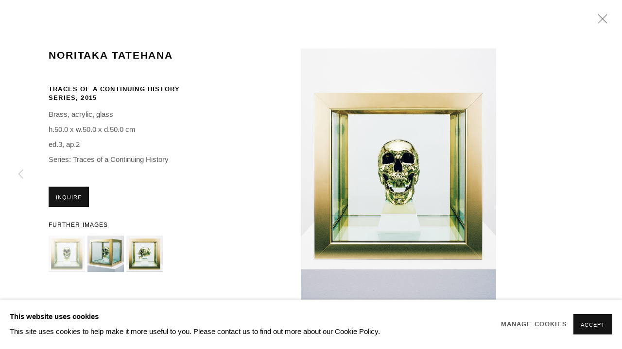

--- FILE ---
content_type: text/html; charset=utf-8
request_url: https://www.noritakatatehana.com/artworks/categories/1/9374-noritaka-tatehana-traces-of-a-continuing-history-series-2015/
body_size: 9256
content:



                        
    <!DOCTYPE html>
    <!-- Site by Artlogic - https://artlogic.net -->
    <html lang="en">
        <head>
            <meta charset="utf-8">
            <title>Noritaka Tatehana, Traces of a Continuing History Series, 2015</title>
        <meta property="og:site_name" content="Noritaka Tatehana" />
        <meta property="og:title" content="Noritaka Tatehana, Traces of a Continuing History Series, 2015" />
        <meta property="og:description" content="Noritaka Tatehana Traces of a Continuing History Series, 2015 Brass, acrylic, glass h.50.0 x w.50.0 x d.50.0 cm ed.3, ap.2" />
        <meta property="og:image" content="https://artlogic-res.cloudinary.com/w_1600,h_1600,c_limit,f_auto,fl_lossy,q_auto/ws-artlogicwebsite0081/usr/images/artworks/main_image/items/a4/a4cf9d4b8c3f4bec9f0a4e8cc6d831cb/tracesofacontinuinghistory-1-15-.jpg" />
        <meta property="og:image:width" content="1600" />
        <meta property="og:image:height" content="1600" />
        <meta property="twitter:card" content="summary_large_image">
        <meta property="twitter:url" content="https://www.noritakatatehana.com/artworks/categories/1/9374-noritaka-tatehana-traces-of-a-continuing-history-series-2015/">
        <meta property="twitter:title" content="Noritaka Tatehana, Traces of a Continuing History Series, 2015">
        <meta property="twitter:description" content="Noritaka Tatehana Traces of a Continuing History Series, 2015 Brass, acrylic, glass h.50.0 x w.50.0 x d.50.0 cm ed.3, ap.2">
        <meta property="twitter:text:description" content="Noritaka Tatehana Traces of a Continuing History Series, 2015 Brass, acrylic, glass h.50.0 x w.50.0 x d.50.0 cm ed.3, ap.2">
        <meta property="twitter:image" content="https://artlogic-res.cloudinary.com/w_1600,h_1600,c_limit,f_auto,fl_lossy,q_auto/ws-artlogicwebsite0081/usr/images/artworks/main_image/items/a4/a4cf9d4b8c3f4bec9f0a4e8cc6d831cb/tracesofacontinuinghistory-1-15-.jpg">
        <link rel="canonical" href="https://www.noritakatatehana.com/artworks/9374-noritaka-tatehana-traces-of-a-continuing-history-series-2015/" />
        <meta name="google" content="notranslate" />
            <meta name="description" content="Noritaka Tatehana Traces of a Continuing History Series, 2015 Brass, acrylic, glass h.50.0 x w.50.0 x d.50.0 cm ed.3, ap.2" />
            <meta name="publication_date" content="2020-06-10 08:24:52" />
            <meta name="generator" content="Artlogic CMS - https://artlogic.net" />
            
            <meta name="accessibility_version" content="1.1"/>
            
            
                <meta name="viewport" content="width=device-width, minimum-scale=0.5, initial-scale=1.0" />

            

<link rel="icon" href="/usr/images/preferences/tcp.ico" type="image/x-icon" />
<link rel="shortcut icon" href="/usr/images/preferences/tcp.ico" type="image/x-icon" />

<meta name="application-name" content="Noritaka Tatehana"/>
<meta name="msapplication-TileColor" content="#ffffff"/>
            
            <link rel="alternate" hreflang="en" href="https://www.noritakatatehana.com/artworks/categories/1/9374-noritaka-tatehana-traces-of-a-continuing-history-series-2015/" />
<link rel="alternate" hreflang="ja" href="https://www.noritakatatehana.com/ja/artworks/categories/1/9374-noritaka-tatehana-traces-of-a-continuing-history-series-2015/" />
            
                <link rel="stylesheet" media="print" href="/lib/g/2.0/styles/print.css">
                <link rel="stylesheet" media="print" href="/styles/print.css">

            <script>
            (window.Promise && window.Array.prototype.find) || document.write('<script src="/lib/js/polyfill/polyfill_es6.min.js"><\/script>');
            </script>


            
		<link data-context="helper" rel="stylesheet" type="text/css" href="/lib/webfonts/font-awesome/font-awesome-4.6.3/css/font-awesome.min.css?c=27042050002206&g=b9556a7807281c005d07fe61aafc49ab"/>
		<link data-context="helper" rel="stylesheet" type="text/css" href="/lib/archimedes/styles/archimedes-frontend-core.css?c=27042050002206&g=b9556a7807281c005d07fe61aafc49ab"/>
		<link data-context="helper" rel="stylesheet" type="text/css" href="/lib/archimedes/styles/accessibility.css?c=27042050002206&g=b9556a7807281c005d07fe61aafc49ab"/>
		<link data-context="helper" rel="stylesheet" type="text/css" href="/lib/jquery/1.12.4/plugins/jquery.archimedes-frontend-core-plugins-0.1.css?c=27042050002206&g=b9556a7807281c005d07fe61aafc49ab"/>
		<link data-context="helper" rel="stylesheet" type="text/css" href="/lib/jquery/1.12.4/plugins/fancybox-2.1.3/jquery.fancybox.css?c=27042050002206&g=b9556a7807281c005d07fe61aafc49ab"/>
		<link data-context="helper" rel="stylesheet" type="text/css" href="/lib/jquery/1.12.4/plugins/fancybox-2.1.3/jquery.fancybox.artlogic.css?c=27042050002206&g=b9556a7807281c005d07fe61aafc49ab"/>
		<link data-context="helper" rel="stylesheet" type="text/css" href="/lib/jquery/1.12.4/plugins/slick-1.8.1/slick.css?c=27042050002206&g=b9556a7807281c005d07fe61aafc49ab"/>
		<link data-context="helper" rel="stylesheet" type="text/css" href="/lib/jquery/plugins/pageload/1.1/jquery.pageload.1.1.css?c=27042050002206&g=b9556a7807281c005d07fe61aafc49ab"/>
		<link data-context="helper" rel="stylesheet" type="text/css" href="/core/dynamic_base.css?c=27042050002206&g=b9556a7807281c005d07fe61aafc49ab"/>
		<link data-context="helper" rel="stylesheet" type="text/css" href="/core/dynamic_main.css?c=27042050002206&g=b9556a7807281c005d07fe61aafc49ab"/>
		<link data-context="helper" rel="stylesheet" type="text/css" href="/core/user_custom.css?c=27042050002206&g=b9556a7807281c005d07fe61aafc49ab"/>
		<link data-context="helper" rel="stylesheet" type="text/css" href="/core/dynamic_responsive.css?c=27042050002206&g=b9556a7807281c005d07fe61aafc49ab"/>
		<link data-context="helper" rel="stylesheet" type="text/css" href="/lib/webfonts/artlogic-site-icons/artlogic-site-icons-1.0/artlogic-site-icons.css?c=27042050002206&g=b9556a7807281c005d07fe61aafc49ab"/>
		<link data-context="helper" rel="stylesheet" type="text/css" href="/lib/jquery/plugins/plyr/3.5.10/plyr.css?c=27042050002206&g=b9556a7807281c005d07fe61aafc49ab"/>
		<link data-context="helper" rel="stylesheet" type="text/css" href="/lib/styles/fouc_prevention.css?c=27042050002206&g=b9556a7807281c005d07fe61aafc49ab"/>
<!-- add crtical css to improve performance -->
		<script data-context="helper"  src="/lib/jquery/1.12.4/jquery-1.12.4.min.js?c=27042050002206&g=b9556a7807281c005d07fe61aafc49ab"></script>
		<script data-context="helper" defer src="/lib/g/2.0/scripts/webpack_import_helpers.js?c=27042050002206&g=b9556a7807281c005d07fe61aafc49ab"></script>
		<script data-context="helper" defer src="/lib/jquery/1.12.4/plugins/jquery.browser.min.js?c=27042050002206&g=b9556a7807281c005d07fe61aafc49ab"></script>
		<script data-context="helper" defer src="/lib/jquery/1.12.4/plugins/jquery.easing.min.js?c=27042050002206&g=b9556a7807281c005d07fe61aafc49ab"></script>
		<script data-context="helper" defer src="/lib/jquery/1.12.4/plugins/jquery.archimedes-frontend-core-plugins-0.1.js?c=27042050002206&g=b9556a7807281c005d07fe61aafc49ab"></script>
		<script data-context="helper" defer src="/lib/jquery/1.12.4/plugins/jquery.fitvids.js?c=27042050002206&g=b9556a7807281c005d07fe61aafc49ab"></script>
		<script data-context="helper" defer src="/core/dynamic.js?c=27042050002206&g=b9556a7807281c005d07fe61aafc49ab"></script>
		<script data-context="helper" defer src="/lib/archimedes/scripts/archimedes-frontend-core.js?c=27042050002206&g=b9556a7807281c005d07fe61aafc49ab"></script>
		<script data-context="helper" defer src="/lib/archimedes/scripts/archimedes-frontend-modules.js?c=27042050002206&g=b9556a7807281c005d07fe61aafc49ab"></script>
		<script data-context="helper" type="module"  traceurOptions="--async-functions" src="/lib/g/2.0/scripts/galleries_js_loader__mjs.js?c=27042050002206&g=b9556a7807281c005d07fe61aafc49ab"></script>
		<script data-context="helper" defer src="/lib/g/2.0/scripts/feature_panels.js?c=27042050002206&g=b9556a7807281c005d07fe61aafc49ab"></script>
		<script data-context="helper" defer src="/lib/g/themes/aperture/2.0/scripts/script.js?c=27042050002206&g=b9556a7807281c005d07fe61aafc49ab"></script>
		<script data-context="helper" defer src="/lib/archimedes/scripts/json2.js?c=27042050002206&g=b9556a7807281c005d07fe61aafc49ab"></script>
		<script data-context="helper" defer src="/lib/archimedes/scripts/shop.js?c=27042050002206&g=b9556a7807281c005d07fe61aafc49ab"></script>
		<script data-context="helper" defer src="/lib/archimedes/scripts/recaptcha.js?c=27042050002206&g=b9556a7807281c005d07fe61aafc49ab"></script>
            
            
            
                


    <script>
        function get_cookie_preference(category) {
            result = false;
            try {
                var cookie_preferences = localStorage.getItem('cookie_preferences') || "";
                if (cookie_preferences) {
                    cookie_preferences = JSON.parse(cookie_preferences);
                    if (cookie_preferences.date) {
                        var expires_on = new Date(cookie_preferences.date);
                        expires_on.setDate(expires_on.getDate() + 365);
                        console.log('cookie preferences expire on', expires_on.toISOString());
                        var valid = expires_on > new Date();
                        if (valid && cookie_preferences.hasOwnProperty(category) && cookie_preferences[category]) {
                            result = true;
                        }
                    }
                }
            }
            catch(e) {
                console.warn('get_cookie_preference() failed');
                return result;
            }
            return result;
        }

        window.google_analytics_init = function(page){
            var collectConsent = true;
            var useConsentMode = false;
            var analyticsProperties = ['UA-168126417-4'];
            var analyticsCookieType = 'statistics';
            var disableGa = false;
            var sendToArtlogic = true;
            var artlogicProperties = {
                'UA': 'UA-157296318-1',
                'GA': 'G-GLQ6WNJKR5',
            };

            analyticsProperties = analyticsProperties.concat(Object.values(artlogicProperties));

            var uaAnalyticsProperties = analyticsProperties.filter((p) => p.startsWith('UA-'));
            var ga4AnalyticsProperties = analyticsProperties.filter((p) => p.startsWith('G-')).concat(analyticsProperties.filter((p) => p.startsWith('AW-')));

            if (collectConsent) {
                disableGa = !get_cookie_preference(analyticsCookieType);

                for (var i=0; i < analyticsProperties.length; i++){
                    var key = 'ga-disable-' + analyticsProperties[i];

                    window[key] = disableGa;
                }

                if (disableGa) {
                    if (document.cookie.length) {
                        var cookieList = document.cookie.split(/; */);

                        for (var i=0; i < cookieList.length; i++) {
                            var splitCookie = cookieList[i].split('='); //this.split('=');

                            if (splitCookie[0].indexOf('_ga') == 0 || splitCookie[0].indexOf('_gid') == 0 || splitCookie[0].indexOf('__utm') == 0) {
                                //h.deleteCookie(splitCookie[0]);
                                var domain = location.hostname;
                                var cookie_name = splitCookie[0];
                                document.cookie =
                                    cookie_name + "=" + ";path=/;domain="+domain+";expires=Thu, 01 Jan 1970 00:00:01 GMT";
                                // now delete the version without a subdomain
                                domain = domain.split('.');
                                domain.shift();
                                domain = domain.join('.');
                                document.cookie =
                                    cookie_name + "=" + ";path=/;domain="+domain+";expires=Thu, 01 Jan 1970 00:00:01 GMT";
                            }
                        }
                    }
                }
            }

            if (uaAnalyticsProperties.length) {
                (function(i,s,o,g,r,a,m){i['GoogleAnalyticsObject']=r;i[r]=i[r]||function(){
                (i[r].q=i[r].q||[]).push(arguments)},i[r].l=1*new Date();a=s.createElement(o),
                m=s.getElementsByTagName(o)[0];a.async=1;a.src=g;m.parentNode.insertBefore(a,m)
                })(window,document,'script','//www.google-analytics.com/analytics.js','ga');


                if (!disableGa) {
                    var anonymizeIps = false;

                    for (var i=0; i < uaAnalyticsProperties.length; i++) {
                        var propertyKey = '';

                        if (i > 0) {
                            propertyKey = 'tracker' + String(i + 1);
                        }

                        var createArgs = [
                            'create',
                            uaAnalyticsProperties[i],
                            'auto',
                        ];

                        if (propertyKey) {
                            createArgs.push({'name': propertyKey});
                        }

                        ga.apply(null, createArgs);

                        if (anonymizeIps) {
                            ga('set', 'anonymizeIp', true);
                        }

                        var pageViewArgs = [
                            propertyKey ? propertyKey + '.send' : 'send',
                            'pageview'
                        ]

                        if (page) {
                            pageViewArgs.push(page)
                        }

                        ga.apply(null, pageViewArgs);
                    }

                    if (sendToArtlogic) {
                        ga('create', 'UA-157296318-1', 'auto', {'name': 'artlogic_tracker'});

                        if (anonymizeIps) {
                            ga('set', 'anonymizeIp', true);
                        }

                        var pageViewArgs = [
                            'artlogic_tracker.send',
                            'pageview'
                        ]

                        if (page) {
                            pageViewArgs.push(page)
                        }

                        ga.apply(null, pageViewArgs);
                    }
                }
            }

            if (ga4AnalyticsProperties.length) {
                if (!disableGa || useConsentMode) {
                    (function(d, script) {
                        script = d.createElement('script');
                        script.type = 'text/javascript';
                        script.async = true;
                        script.src = 'https://www.googletagmanager.com/gtag/js?id=' + ga4AnalyticsProperties[0];
                        d.getElementsByTagName('head')[0].appendChild(script);
                    }(document));

                    window.dataLayer = window.dataLayer || [];
                    window.gtag = function (){dataLayer.push(arguments);}
                    window.gtag('js', new Date());

                    if (useConsentMode) {
                        gtag('consent', 'default', {
                            'ad_storage': 'denied',
                            'analytics_storage': 'denied',
                            'functionality_storage': 'denied',
                            'personalization_storage': 'denied',
                            'security': 'denied',
                        });

                        if (disableGa) {
                            // If this has previously been granted, it will need set back to denied (ie on cookie change)
                            gtag('consent', 'update', {
                                'analytics_storage': 'denied',
                            });
                        } else {
                            gtag('consent', 'update', {
                                'analytics_storage': 'granted',
                            });
                        }
                    }

                    for (var i=0; i < ga4AnalyticsProperties.length; i++) {
                        window.gtag('config', ga4AnalyticsProperties[i]);
                    }

                }
            }
        }

        var waitForPageLoad = true;

        if (waitForPageLoad) {
            window.addEventListener('load', function() {
                window.google_analytics_init();
                window.archimedes.archimedes_core.analytics.init();
            });
        } else {
            window.google_analytics_init();
        }
    </script>

            
            
            
            <noscript> 
                <style>
                    body {
                        opacity: 1 !important;
                    }
                </style>
            </noscript>
        </head>
        
        
        
        <body class="section-artworks page-artworks site-responsive responsive-top-size-1023 responsive-nav-slide-nav responsive-nav-side-position-fullscreen responsive-layout-forced-lists responsive-layout-forced-image-lists responsive-layout-forced-tile-lists analytics-track-all-links site-lib-version-2-0 scroll_sub_nav_enabled responsive_src_image_sizing hero_heading_title_position_overlay page-param-categories page-param-9374-noritaka-tatehana-traces-of-a-continuing-history-series-2015 page-param-id-9374 page-param-1 page-param-id-1 page-param-type-artwork_id page-param-type-additional_id page-param-type-object_id  layout-fixed-header site-type-template pageload-splash-pause pageload-ajax-navigation-active layout-animation-enabled layout-lazyload-enabled" data-viewport-width="1024" data-site-name="artlogicwebsite0081" data-pathname="/artworks/categories/1/9374-noritaka-tatehana-traces-of-a-continuing-history-series-2015/"
    style="opacity: 0;"

>
            <script>document.getElementsByTagName('body')[0].className+=' browser-js-enabled';</script>
            


            
            






        <div id="responsive_slide_nav_content_wrapper">

    <div id="container">

        
    


    <div class="header-fixed-wrapper">
    <header id="header" class="clearwithin header_fixed header_transparent header_hide_border   header_layout_center">
        <div class="inner clearwithin">

                <div id="logo_print" class="printonly"><a href="/"><img src="https://artlogic-res.cloudinary.com/c_limit,f_auto,fl_lossy,q_auto/ws-artlogicwebsite0081/usr/images/preferences/logo.png" alt="Noritaka Tatehana company logo"/></a></div>



<div id="logo" class=" user-custom-logo-image"><a href="/">Noritaka Tatehana</a></div>


            
                <div id="skiplink-container">
                    <div>
                        <a href="#main_content" class="skiplink">Skip to main content</a>
                    </div>
                </div>
            
        
            <div class="header-ui-wrapper">

                    <div id="responsive_slide_nav_wrapper" class="mobile_menu_align_center" data-nav-items-animation-delay>
                        <div id="responsive_slide_nav_wrapper_inner" data-responsive-top-size=responsive_nav_always_enabled>
                        
                            <nav id="top_nav" aria-label="Main site" class="navigation noprint clearwithin">
                                
<div id="top_nav_reveal" class="hidden"><ul><li><a href="#" role="button" aria-label="Close">Menu</a></li></ul></div>

        <ul class="topnav">
		<li class="topnav-filepath- topnav-label-home topnav-id-1"><a href="/" aria-label="Link to Noritaka Tatehana Home page">Home</a></li>
		<li class="topnav-filepath-news topnav-label-news topnav-id-29"><a href="/news/" aria-label="Link to Noritaka Tatehana News page">News</a></li>
		<li class="topnav-filepath-artworks topnav-label-artworks topnav-id-25 active"><a href="/artworks/" aria-label="Link to Noritaka Tatehana Artworks page (current nav item)">Artworks</a></li>
		<li class="topnav-filepath-exhibitions topnav-label-exhibitions topnav-id-24"><a href="/exhibitions/" aria-label="Link to Noritaka Tatehana Exhibitions page">Exhibitions</a></li>
		<li class="topnav-filepath-projects topnav-label-projects topnav-id-32"><a href="/projects/" aria-label="Link to Noritaka Tatehana Projects page">Projects</a></li>
		<li class="topnav-filepath-viewing-room topnav-label-viewing-room topnav-id-22"><a href="/viewing-room/" aria-label="Link to Noritaka Tatehana Viewing room page">Viewing room</a></li>
		<li class="topnav-filepath-biography topnav-label-biography topnav-id-23"><a href="/biography/" aria-label="Link to Noritaka Tatehana Biography page">Biography</a></li>
		<li class="topnav-filepath-contact topnav-label-contact topnav-id-20 last"><a href="/contact/" aria-label="Link to Noritaka Tatehana Contact page">Contact</a></li>
	</ul>


                                
                                



                                
                            </nav>
                            <div class="header_social_links_mobile clearwithin">
                                <div id="twitter" class="social_links_item"><a href="https://twitter.com/tatehanastudio" class=""><span class="social_media_icon twitter"></span>Twitter<span class="screen-reader-only">, opens in a new tab.</span></a></div><div id="facebook" class="social_links_item"><a href="https://www.facebook.com/tatehanastudio" class=""><span class="social_media_icon facebook"></span>Facebook<span class="screen-reader-only">, opens in a new tab.</span></a></div><div id="instagram" class="social_links_item"><a href="https://www.instagram.com/noritaka_tatehana/" class=""><span class="social_media_icon instagram"></span>Instagram<span class="screen-reader-only">, opens in a new tab.</span></a></div><div id="youtube" class="social_links_item"><a href="https://www.youtube.com/channel/UCNyAyCB5TQUybhXNTpsT9sw" class=""><span class="social_media_icon youtube"></span>Youtube<span class="screen-reader-only">, opens in a new tab.</span></a></div>
                            </div>
                        
                        </div>
                    </div>
                

                <div class="header-icons-wrapper  active social-links-active">
                    
                    


                    
                        <div class="header_social_links_desktop clearwithin">
                            <div id="twitter" class="social_links_item"><a href="https://twitter.com/tatehanastudio" class=""><span class="social_media_icon twitter"></span>Twitter<span class="screen-reader-only">, opens in a new tab.</span></a></div><div id="facebook" class="social_links_item"><a href="https://www.facebook.com/tatehanastudio" class=""><span class="social_media_icon facebook"></span>Facebook<span class="screen-reader-only">, opens in a new tab.</span></a></div><div id="instagram" class="social_links_item"><a href="https://www.instagram.com/noritaka_tatehana/" class=""><span class="social_media_icon instagram"></span>Instagram<span class="screen-reader-only">, opens in a new tab.</span></a></div><div id="youtube" class="social_links_item"><a href="https://www.youtube.com/channel/UCNyAyCB5TQUybhXNTpsT9sw" class=""><span class="social_media_icon youtube"></span>Youtube<span class="screen-reader-only">, opens in a new tab.</span></a></div>
                        </div>
     
                        <div id="slide_nav_reveal" tabindex="0" role="button">Menu</div>
                </div>
                
                

                



                

                
            </div>
        </div>
        



    </header>
    </div>



        
            





        <div id="main_content" role="main" class="clearwithin">
            <!--contentstart-->
            







<div class="artworks-page-detail-view-container artworks-page-container ">

    <div class="artworks-header heading_wrapper clearwithin ">
        
        <div id="h1_wrapper">
            <h1>
                    <a href="/artworks/categories/1/">Sculptures</a>
            </h1>
        </div>
       
            



    <div id="sub_nav" class="navigation clearwithin" role="navigation" aria-label="Artwork categories">
        <div class="inner">
            <ul>
                    
                    <li class="artwork-category-link-all"><a href="/artworks/" >All</a></li>
                    
                        <li class="artwork-category-link-paintings">
                            <a href="/artworks/categories/2/" >Paintings</a>
                        </li>
                    
                        <li class="artwork-category-link-sculptures active">
                            <a href="/artworks/categories/1/" aria-label="Sculptures (current nav item)">Sculptures</a>
                        </li>
            </ul>
        </div>
    </div>


        
    </div>
    

        <div class="subsection-artworks-detail-view">

            
            




















    
    
    

    
    










<div class="artwork_detail_wrapper site-popup-enabled-content"
     data-pageload-popup-fallback-close-path="/artworks/categories/1/">

    <div id="image_gallery" 
         class="clearwithin record-layout-standard artwork image_gallery_has_caption" 
         
         data-search-record-type="artworks" data-search-record-id="9374"
    >

            <div class="draginner">
            <div id="image_container_wrapper">
        
        <div id="image_container"
             class=" image_gallery_multiple "
             data-record-type="artwork">


                    
                        

                            
                            <div class="item">
                                <span class="image" data-width="3650" data-height="4724">

                                    <img src="[data-uri]"

                                         data-src="https://artlogic-res.cloudinary.com/w_1600,h_1600,c_limit,f_auto,fl_lossy,q_auto/ws-artlogicwebsite0081/usr/images/artworks/main_image/items/a4/a4cf9d4b8c3f4bec9f0a4e8cc6d831cb/tracesofacontinuinghistory-1-15-.jpg"

                                         alt="Noritaka Tatehana, Traces of a Continuing History Series, 2015"

                                         class=""
                                         />

                                    </span>

                            </span>
                            </div>
                        

                            
                            <div class="item">
                                <span class="image" data-width="3650" data-height="4724">

                                    <img src="[data-uri]"

                                         data-src="https://artlogic-res.cloudinary.com/w_1600,h_1600,c_limit,f_auto,fl_lossy,q_auto/ws-artlogicwebsite0081/usr/library/images/main/artworks/9374/tracesofacontinuinghistory-6-15-.jpg"

                                         alt="Noritaka Tatehana, Traces of a Continuing History Series, 2015"

                                         class=""
                                         />

                                    </span>

                            </span>
                            </div>
                        

                            
                            <div class="item">
                                <span class="image" data-width="3650" data-height="4724">

                                    <img src="[data-uri]"

                                         data-src="https://artlogic-res.cloudinary.com/w_1600,h_1600,c_limit,f_auto,fl_lossy,q_auto/ws-artlogicwebsite0081/usr/library/images/main/artworks/9374/tracesofacontinuinghistory-2-15-.jpg"

                                         alt="Noritaka Tatehana, Traces of a Continuing History Series, 2015"

                                         class=""
                                         />

                                    </span>

                            </span>
                            </div>


        </div>
            </div>

        <div id="content_module" class="clearwithin">

                <div class="artwork_details_wrapper clearwithin  ">



                    

                        <h1 class="artist">
                                Noritaka Tatehana
                        </h1>


                            <div class="subtitle">
                                <span class="title">Traces of a Continuing History Series</span><span class="comma">, </span><span class="year">2015</span>
                            </div>


                                    <div class="detail_view_module detail_view_module_artwork_caption prose">
                                        <div class="medium">Brass, acrylic, glass<br/>
</div><div class="dimensions">h.50.0 x w.50.0 x d.50.0 cm</div><div class="edition_details">ed.3, ap.2</div><div class="series"><span class="artwork_caption_prefix">Series:</span> Traces of a Continuing History</div>
                                    </div>











                                <div class="enquire">
            <!--excludeindexstart-->
            <div class="enquire_button_container clearwithin ">
                <div class="button"><a href="javascript:void(0)" role="button" class="website_contact_form link-no-ajax" data-contact-form-stock-number="" data-contact-form-item-table="artworks" data-contact-form-item-id="9374" data-contact-form-details="%3Cdiv%20class%3D%22artist%22%3ENoritaka%20Tatehana%3C/div%3E%3Cdiv%20class%3D%22title_and_year%22%3E%3Cspan%20class%3D%22title_and_year_title%22%3ETraces%20of%20a%20Continuing%20History%20Series%3C/span%3E%2C%20%3Cspan%20class%3D%22title_and_year_year%22%3E2015%3C/span%3E%3C/div%3E%3Cdiv%20class%3D%22medium%22%3EBrass%2C%20acrylic%2C%20glass%3Cbr/%3E%0A%3C/div%3E%3Cdiv%20class%3D%22dimensions%22%3Eh.50.0%20x%20w.50.0%20x%20d.50.0%20cm%3C/div%3E%3Cdiv%20class%3D%22edition_details%22%3Eed.3%2C%20ap.2%3C/div%3E%3Cdiv%20class%3D%22series%22%3E%3Cspan%20class%3D%22artwork_caption_prefix%22%3ESeries%3A%3C/span%3E%20Traces%20of%20a%20Continuing%20History%3C/div%3E" data-contact-form-image="https://artlogic-res.cloudinary.com/w_75,h_75,c_fill,f_auto,fl_lossy,q_auto/ws-artlogicwebsite0081/usr/images/artworks/main_image/items/a4/a4cf9d4b8c3f4bec9f0a4e8cc6d831cb/tracesofacontinuinghistory-1-15-.jpg" data-contact-form-hide-context="" data-contact-form-to="" data-contact-form-to-bcc=""   data-contact-form-artist-interest="Noritaka Tatehana" data-contact-form-artwork-interest="Traces of a Continuing History Series">Inquire</a></div>
                <div class="enquire_link_simple_artwork_details hidden">%3Cdiv%20class%3D%22artist%22%3ENoritaka%20Tatehana%3C/div%3E%3Cdiv%20class%3D%22title_and_year%22%3E%3Cspan%20class%3D%22title_and_year_title%22%3ETraces%20of%20a%20Continuing%20History%20Series%3C/span%3E%2C%20%3Cspan%20class%3D%22title_and_year_year%22%3E2015%3C/span%3E%3C/div%3E%3Cdiv%20class%3D%22medium%22%3EBrass%2C%20acrylic%2C%20glass%3Cbr/%3E%0A%3C/div%3E%3Cdiv%20class%3D%22dimensions%22%3Eh.50.0%20x%20w.50.0%20x%20d.50.0%20cm%3C/div%3E%3Cdiv%20class%3D%22edition_details%22%3Eed.3%2C%20ap.2%3C/div%3E%3Cdiv%20class%3D%22series%22%3E%3Cspan%20class%3D%22artwork_caption_prefix%22%3ESeries%3A%3C/span%3E%20Traces%20of%20a%20Continuing%20History%3C/div%3E</div>
            </div>
            <!--excludeindexend-->
        </div>



                        
                        <div id="secondary_image_thumbnails" class="secondary_images detail_view_module">
                            <h3>Further images</h3>
                            <ul>
                                
                                    <li class="">
                                        <a href="https://artlogic-res.cloudinary.com/w_2400,h_2400,c_limit,f_auto,fl_lossy,q_auto/ws-artlogicwebsite0081/usr/images/artworks/main_image/items/a4/a4cf9d4b8c3f4bec9f0a4e8cc6d831cb/tracesofacontinuinghistory-1-15-.jpg" data-index="0">
                                            <span class="screen-reader-only">(View a larger image of thumbnail 1
                                                )</span>
                                            <img src="https://artlogic-res.cloudinary.com/w_150,h_150,c_fill,f_auto,fl_lossy,q_auto/ws-artlogicwebsite0081/usr/images/artworks/main_image/items/a4/a4cf9d4b8c3f4bec9f0a4e8cc6d831cb/tracesofacontinuinghistory-1-15-.jpg"
                                                 alt="Thumbnail of additional image"/>
                                        </a>
                                    </li>
                                
                                    <li class="">
                                        <a href="https://artlogic-res.cloudinary.com/w_2400,h_2400,c_limit,f_auto,fl_lossy,q_auto/ws-artlogicwebsite0081/usr/library/images/main/artworks/9374/tracesofacontinuinghistory-6-15-.jpg" data-index="1">
                                            <span class="screen-reader-only">(View a larger image of thumbnail 2
                                                )</span>
                                            <img src="https://artlogic-res.cloudinary.com/w_150,h_150,c_fill,f_auto,fl_lossy,q_auto/ws-artlogicwebsite0081/usr/library/images/main/artworks/9374/tracesofacontinuinghistory-6-15-.jpg"
                                                 alt="Thumbnail of additional image"/>
                                        </a>
                                    </li>
                                
                                    <li class="">
                                        <a href="https://artlogic-res.cloudinary.com/w_2400,h_2400,c_limit,f_auto,fl_lossy,q_auto/ws-artlogicwebsite0081/usr/library/images/main/artworks/9374/tracesofacontinuinghistory-2-15-.jpg" data-index="2">
                                            <span class="screen-reader-only">(View a larger image of thumbnail 3
                                                )</span>
                                            <img src="https://artlogic-res.cloudinary.com/w_150,h_150,c_fill,f_auto,fl_lossy,q_auto/ws-artlogicwebsite0081/usr/library/images/main/artworks/9374/tracesofacontinuinghistory-2-15-.jpg"
                                                 alt="Thumbnail of additional image"/>
                                        </a>
                                    </li>

                            </ul>
                            <div class="clear"></div>
                        </div>



                    <!--excludeindexstart-->
                    <div class="clear"></div>
                    


                    <div class="visualisation-tools horizontal-view">




                    </div>
                    <!--excludeindexend-->



                        

                    <div id="artwork_description_container" class="detail_view_module">
                        <div id="artwork_description" class="description prose">
                                   <p>&copy;NORITAKA TATEHANA K.K. PHOTO BY GION</p>
                        </div>
                    </div>


                <div id="artwork_description_2" class="hidden" tabindex=-1>
                    <div class="detail_view_module prose">
                                                    <p>&copy;NORITAKA TATEHANA K.K. PHOTO BY GION</p>
                    </div>





                </div>



























                            <!--excludeindexstart-->

                            



    <script>
        var addthis_config = {
            data_track_addressbar: false,
            services_exclude: 'print, gmail, stumbleupon, more, google',
            ui_click: true, data_ga_tracker: 'UA-168126417-4',
            data_ga_property: 'UA-168126417-4',
            data_ga_social: true,
            ui_use_css: true,
            data_use_cookies_ondomain: false,
            data_use_cookies: false
        };

    </script>
    <div class="social_sharing_wrap not-prose clearwithin">


        

        

        <div class="link share_link popup_vertical_link  retain_dropdown_dom_position" data-link-type="share_link">
            <a href="#" role="button" aria-haspopup="true" aria-expanded="false">Share</a>

                
                <div id="social_sharing" class="social_sharing popup_links_parent">
                <div id="relative_social_sharing" class="relative_social_sharing">
                <div id="social_sharing_links" class="social_sharing_links popup_vertical dropdown_closed addthis_toolbox popup_links">
                        <ul>
                        
                            
                                <li class="social_links_item">
                                    <a href="https://www.facebook.com/sharer.php?u=http://www.noritakatatehana.com/artworks/categories/1/9374-noritaka-tatehana-traces-of-a-continuing-history-series-2015/" target="_blank" class="addthis_button_facebook">
                                        <span class="add_this_social_media_icon facebook"></span>Facebook
                                    </a>
                                </li>
                            
                                <li class="social_links_item">
                                    <a href="https://x.com/share?url=http://www.noritakatatehana.com/artworks/categories/1/9374-noritaka-tatehana-traces-of-a-continuing-history-series-2015/" target="_blank" class="addthis_button_x">
                                        <span class="add_this_social_media_icon x"></span>X
                                    </a>
                                </li>
                            
                                <li class="social_links_item">
                                    <a href="https://www.pinterest.com/pin/create/button/?url=https%3A//www.noritakatatehana.com/artworks/categories/1/9374-noritaka-tatehana-traces-of-a-continuing-history-series-2015/&media=&description=Noritaka%20Tatehana%2C%20Traces%20of%20a%20Continuing%20History%20Series%2C%202015" target="_blank" class="addthis_button_pinterest_share">
                                        <span class="add_this_social_media_icon pinterest"></span>Pinterest
                                    </a>
                                </li>
                            
                                <li class="social_links_item">
                                    <a href="https://www.tumblr.com/share/link?url=http://www.noritakatatehana.com/artworks/categories/1/9374-noritaka-tatehana-traces-of-a-continuing-history-series-2015/" target="_blank" class="addthis_button_tumblr">
                                        <span class="add_this_social_media_icon tumblr"></span>Tumblr
                                    </a>
                                </li>
                            
                                <li class="social_links_item">
                                    <a href="mailto:?subject=Noritaka%20Tatehana%2C%20Traces%20of%20a%20Continuing%20History%20Series%2C%202015&body= http://www.noritakatatehana.com/artworks/categories/1/9374-noritaka-tatehana-traces-of-a-continuing-history-series-2015/" target="_blank" class="addthis_button_email">
                                        <span class="add_this_social_media_icon email"></span>Email
                                    </a>
                                </li>
                        </ul>
                </div>
                </div>
                </div>
                
        

        </div>



    </div>


                        
        <div class="page_stats pagination_controls" id="page_stats_0">
            <div class="ps_links">
                    <div class="ps_item pagination_controls_prev"><a href="/artworks/categories/1/9372-noritaka-tatehana-traces-of-a-continuing-history-series-2015/"
                                                                     class="ps_link ps_previous focustrap-ignore">Previous</a>
                    </div>
                <div class="ps_item sep">|</div>
                    <div class="ps_item ps_next disabled pagination_controls_next">Next</div>
            </div>
            <div class="ps_pages">
                <div class="ps_pages_indented">
                    <div class="ps_page_number">26&nbsp;</div>
                    <div class="left">of
                        &nbsp;26</div>
                </div>
            </div>
            <div class="clear"></div>
        </div>


                            <!--excludeindexend-->



                </div>
        </div>



        
    

            </div>
            <div class="draginner_loader loader_basic"></div>
</div>




        </div>


</div>

            <!--contentend-->
        </div>

        


            
                

























<div id="footer" role="contentinfo" class="">
    <div class="inner">
            
    <div class="copyright">
            
    <div class="small-links-container">
            <div class="cookie_notification_preferences"><a href="javascript:void(0)" role="button" class="link-no-ajax">Manage cookies</a></div>



    </div>

        <div id="copyright" class="noprint">
            <div class="copyright-text">
                    Copyright © 2026 NORITAKA TATEHANA STUDIO
            </div>
                
        
        <div id="artlogic" class="noprint"><a href="https://artlogic.net/" target="_blank" rel="noopener noreferrer">
                Site by Artlogic
        </a></div>

        </div>
        
    </div>

            

            

            
    
        <div id="social_links" class="clearwithin">
            <div id="twitter" class="social_links_item"><a href="https://twitter.com/tatehanastudio" class=""><span class="social_media_icon twitter"></span>Twitter<span class="screen-reader-only">, opens in a new tab.</span></a></div><div id="facebook" class="social_links_item"><a href="https://www.facebook.com/tatehanastudio" class=""><span class="social_media_icon facebook"></span>Facebook<span class="screen-reader-only">, opens in a new tab.</span></a></div><div id="instagram" class="social_links_item"><a href="https://www.instagram.com/noritaka_tatehana/" class=""><span class="social_media_icon instagram"></span>Instagram<span class="screen-reader-only">, opens in a new tab.</span></a></div><div id="youtube" class="social_links_item"><a href="https://www.youtube.com/channel/UCNyAyCB5TQUybhXNTpsT9sw" class=""><span class="social_media_icon youtube"></span>Youtube<span class="screen-reader-only">, opens in a new tab.</span></a></div>
        </div>

            

            

        <div class="clear"></div>
    </div>
</div>
        <div class="clear"></div>

            <div id="cookie_notification" role="region" aria-label="Cookie banner" data-mode="consent" data-cookie-notification-settings="">
    <div class="inner">
        <div id="cookie_notification_message" class="prose">
                <p><strong>This website uses cookies</strong><br>This site uses cookies to help make it more useful to you. Please contact us to find out more about our Cookie Policy.</p>
        </div>
        <div id="cookie_notification_preferences" class="link"><a href="javascript:;" role="button">Manage cookies</a></div>
        <div id="cookie_notification_accept" class="button"><a href="javascript:;" role="button">Accept</a></div>

    </div>
</div>
    <div id="manage_cookie_preferences_popup_container">
        <div id="manage_cookie_preferences_popup_overlay"></div>
        <div id="manage_cookie_preferences_popup_inner">
            <div id="manage_cookie_preferences_popup_box" role="dialog" aria-modal="true" aria-label="Cookie preferences">
                <div id="manage_cookie_preferences_close_popup_link" class="close">
                    <a href="javascript:;" role="button" aria-label="close">
                        <svg width="20px" height="20px" viewBox="0 0 488 488" version="1.1" xmlns="http://www.w3.org/2000/svg" xmlns:xlink="http://www.w3.org/1999/xlink" aria-hidden="true">
                            <g id="Page-1" stroke="none" stroke-width="1" fill="none" fill-rule="evenodd">
                                <g id="close" fill="#5D5D5D" fill-rule="nonzero">
                                    <polygon id="Path" points="488 468 468 488 244 264 20 488 0 468 224 244 0 20 20 0 244 224 468 0 488 20 264 244"></polygon>
                                </g>
                            </g>
                        </svg>
                    </a>
                </div>
                <h2>Cookie preferences</h2>
                    <p>Check the boxes for the cookie categories you allow our site to use</p>
                
                <div id="manage_cookie_preferences_form_wrapper">
                    <div class="form form_style_simplified">

                        <form id="cookie_preferences_form">
                            <fieldset>
                                <legend class="visually-hidden">Cookie options</legend>
                                <div>
                                    <label><input type="checkbox" name="essential" disabled checked value="1"> Strictly necessary</label>
                                    <div class="note">Required for the website to function and cannot be disabled.</div>
                                </div>
                                <div>
                                    <label><input type="checkbox" name="functionality"  value="1"> Preferences and functionality</label>
                                    <div class="note">Improve your experience on the website by storing choices you make about how it should function.</div>
                                </div>
                                <div>
                                    <label><input type="checkbox" name="statistics"  value="1"> Statistics</label>
                                    <div class="note">Allow us to collect anonymous usage data in order to improve the experience on our website.</div>
                                </div>
                                <div>
                                    <label><input type="checkbox" name="marketing"  value="1"> Marketing</label>
                                    <div class="note">Allow us to identify our visitors so that we can offer personalised, targeted marketing.</div>
                                </div>
                            </fieldset>
                            
                            <div class="button">
                                <a href="javascript:;" id="cookie_preferences_form_submit" role="button">Save preferences</a>
                            </div>
                        </form>

                    </div>
                </div>
            </div>
        </div>
    </div>

        


            
    
    
    
    <div id="mailing_list_popup_container" class=" auto_popup" data-timeout="10" data-cookie-expiry="604800">
        <div id="mailing_list_popup_overlay"></div>
        <div id="mailing_list_popup_inner">
            <div id="mailing_list_popup_box" role="dialog" aria-modal="true" aria-label="Mailing list popup">
                <div id="mailinglist_signup_close_popup_link" class="close"><a href="#" aria-label="Close" role="button" tabindex="0">Close</a></div>
                <h2>Join our mailing list</h2>
            
                    

<div id="artlogic_mailinglist_signup_form_wrapper">
    <div class="form form_style_simplified form_layout_hidden_labels">

        <form id="artlogic_mailinglist_signup_form" class="mailing_list_form clearwithin  " method="post" onsubmit="return false;" data-field-error="Please fill in all required fields." data-field-thanks-heading="Thank you" data-field-error-heading="Sorry" data-field-thanks-content="You have been added to our mailing list" data-field-exists-heading="Thank you" data-field-exists-content="You are already on our mailing list">
        
            <div class="error" tabindex="-1"></div>

                
                <div id="firstname_row" class="form_row">
                                <label for="ml_firstname">First name *</label>
                                <input name="firstname" class="inputField" id="ml_firstname" type="text" required autocomplete="given-name" value="" />
                </div>
                
                <div id="lastname_row" class="form_row">
                                <label for="ml_lastname">Last name *</label>
                                <input name="lastname" class="inputField" id="ml_lastname" type="text" required autocomplete="family-name" value="" />
                </div>
                
                <div id="email_row" class="form_row">
                                <label for="ml_email">Email *</label>
                                <input name="email" class="inputField" id="ml_email" type="email" required autocomplete="email" value="" />
                </div>

                <input type="hidden" name="interests" value="">
                <input type="hidden" name="phone" value="">
                <input type="hidden" name="organisation" value="">
                <input type="hidden" name="categories" value="">
                <input type="hidden" name="position" value="">


            <input type="hidden" name="tmp_send" value="1" />
            <input type="hidden" name="lang" value="" />
            <input type="hidden" name="originating_page" value="/artworks/categories/1/9374-noritaka-tatehana-traces-of-a-continuing-history-series-2015/" />
            <input type="hidden" name="encoded_data" value="eyJub3RfaGlkZGVuIjogZmFsc2V9" />


            <div id="email_warning">
                <div id="email_warning_inner"></div>
            </div>
            

            <div id="mailing_submit_button" class="rowElem">
                <div class="button"><a class="submit_button" role="button" href="#">Signup</a></div>
            </div>
        </form>

            



<div id="privacy_policy_form_msg" class="privacy_policy_form_msg prose">
    <div class="asterisk">
        <p>
            * denotes required fields
        </p>
    </div>
        <p>
            We will process the personal data you have supplied in accordance with our privacy policy (available on request). You can unsubscribe or change your preferences at any time by clicking the link in our emails.
        </p>
</div>
    </div>
</div>

            </div>
        </div>
    </div>
    
    





    </div>

        </div>




            
            
                





            
            
        <!-- sentry-verification-string -->
    <!--  -->
</body>
    </html>




--- FILE ---
content_type: text/css; charset=utf-8
request_url: https://www.noritakatatehana.com/core/dynamic_base.css?c=27042050002206&g=b9556a7807281c005d07fe61aafc49ab
body_size: 101
content:



    
	/* Gallery core base.css */

	@import url(/lib/g/2.0/styles/base.css?c=27042050002206&g=b9556a7807281c005d07fe61aafc49ab);


	/* Theme base.css (gallery template websites) */

	@import url(/lib/g/themes/aperture/2.0/styles/base.css?c=27042050002206&g=b9556a7807281c005d07fe61aafc49ab);


/* Local site base.css */

    @import url(/styles/base.css?c=27042050002206&g=b9556a7807281c005d07fe61aafc49ab);

    @import url(/core/user_custom.css?c=27042050002206&g=b9556a7807281c005d07fe61aafc49ab);


--- FILE ---
content_type: text/css; charset=utf-8
request_url: https://www.noritakatatehana.com/core/dynamic_main.css?c=27042050002206&g=b9556a7807281c005d07fe61aafc49ab
body_size: 104
content:



	/* Core layout styles */
	@import url(/lib/g/2.0/styles/layout.css?c=27042050002206&g=b9556a7807281c005d07fe61aafc49ab);
	
	

		/* Theme main.css (gallery template websites) */
		@import url(/lib/g/themes/aperture/2.0/styles/layout.css?c=27042050002206&g=b9556a7807281c005d07fe61aafc49ab);
	
	/* Theme preset */
		
	
	

/* Website main.css */
	@import url(/styles/main.css?c=27042050002206&g=b9556a7807281c005d07fe61aafc49ab);







--- FILE ---
content_type: text/css; charset=utf-8
request_url: https://www.noritakatatehana.com/core/dynamic_responsive.css?c=27042050002206&g=b9556a7807281c005d07fe61aafc49ab
body_size: 392
content:


        /* ------------------------------------------------------------------------
        ---------- General styles to make the site responsive friendly ------------
        ------------------------------------------------------------------------ */

        @import url(/lib/g/2.0/styles/responsive_enabler.css);


        /* ------------------------------------------------------------------------
        ---------- General styles for highest responsive size and under -----------
        ------------------------------------------------------------------------ */

        @import url(/lib/g/2.0/styles/responsive_base.css) screen and (max-width: 1023px);



        /* ------------------------------------------------------------------------
        --------------------------------- Size 3 ----------------------------------
        ------------------------------------------------------------------------ */

        @import url(/lib/g/2.0/styles/responsive_size3_only.css) screen and (min-width: 768px) and (max-width: 1023px);
        @import url(/lib/g/2.0/styles/responsive_size3.css) screen and (min-width: 768px) and (max-width: 1023px);
        @import url(/lib/g/2.0/styles/responsive_purchase_format_options.css) screen and (max-width: 960px);
        
            @import url(/lib/g/2.0/styles/responsive_sub_nav.css) screen and (min-width: 768px);

        /* ------------------------------------------------------------------------
        --------------------------------- Size 2 ----------------------------------
        ------------------------------------------------------------------------ */

        @import url(/lib/g/2.0/styles/responsive_size2.css) screen and (max-width: 767px);
        @import url(/lib/g/2.0/styles/responsive_size2_only.css) screen and (min-width: 460px) and (max-width: 767px);


        /* ------------------------------------------------------------------------
        --------------------------------- Size 1 ----------------------------------
        ------------------------------------------------------------------------ */

        @import url(/lib/g/2.0/styles/responsive_size1.css) screen and (max-width: 459px);


        /* ------------------------------------------------------------------------
        --------------------- Size iPhone SE or landscape view --------------------
        ------------------------------------------------------------------------ */

        @import url(/lib/g/2.0/styles/responsive_size_se.css) screen and (max-width: 900px) and (max-height: 414px);



        /* ------------------------------------------------------------------------
        -------- special style for viewroom thumbnail in visualisation tools ------
        ------------------------------------------------------------------------ */

        @import url(/lib/g/2.0/styles/responsive_viewroom.css);

        /* Template responsive styles */
        @import url(/lib/g/themes/aperture/2.0/styles/responsive.css?c=27042050002206&g=b9556a7807281c005d07fe61aafc49ab);

/* Website custom responsive styles */
    @import url(/styles/responsive.css?c=27042050002206&g=b9556a7807281c005d07fe61aafc49ab);



--- FILE ---
content_type: text/css
request_url: https://www.noritakatatehana.com/lib/g/themes/aperture/2.0/styles/responsive.css?c=27042050002206&g=b9556a7807281c005d07fe61aafc49ab
body_size: 107
content:
@media screen and (min-width: 1024px) and (max-width: 1279px) {
    .type-fullscreen #header, 
    .layout-hero-header #header, 
    .header-fixed-wrapper #header,
    #page_header,
    #container {
        padding-left: 40px;
        padding-right: 40px;
    }
    .fullscreen_slideshow ul li .content .inner {
        padding: 0 40px;
    }
}

@media screen and (max-width: 1023px) {
    #header .inner:before {
        right: 0;
        left: 0;
    }
}

@media screen and (max-width: 767px) {
    
}

@media screen and (max-width: 459px) {
    
}

@media screen and (max-width: 320px) {
    
}